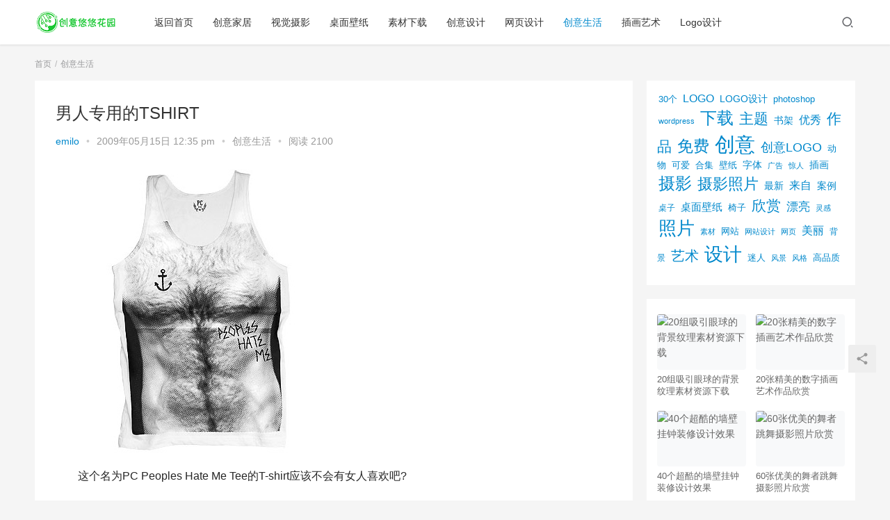

--- FILE ---
content_type: text/html; charset=UTF-8
request_url: http://uuhy.com/wp-admin/admin-ajax.php?postviews_id=435&action=postviews&_=1769012710084
body_size: 172
content:
2121

--- FILE ---
content_type: text/html; charset=utf-8
request_url: https://www.google.com/recaptcha/api2/aframe
body_size: 267
content:
<!DOCTYPE HTML><html><head><meta http-equiv="content-type" content="text/html; charset=UTF-8"></head><body><script nonce="w_8UqMRL67ScLz92aukDSQ">/** Anti-fraud and anti-abuse applications only. See google.com/recaptcha */ try{var clients={'sodar':'https://pagead2.googlesyndication.com/pagead/sodar?'};window.addEventListener("message",function(a){try{if(a.source===window.parent){var b=JSON.parse(a.data);var c=clients[b['id']];if(c){var d=document.createElement('img');d.src=c+b['params']+'&rc='+(localStorage.getItem("rc::a")?sessionStorage.getItem("rc::b"):"");window.document.body.appendChild(d);sessionStorage.setItem("rc::e",parseInt(sessionStorage.getItem("rc::e")||0)+1);localStorage.setItem("rc::h",'1769012712621');}}}catch(b){}});window.parent.postMessage("_grecaptcha_ready", "*");}catch(b){}</script></body></html>